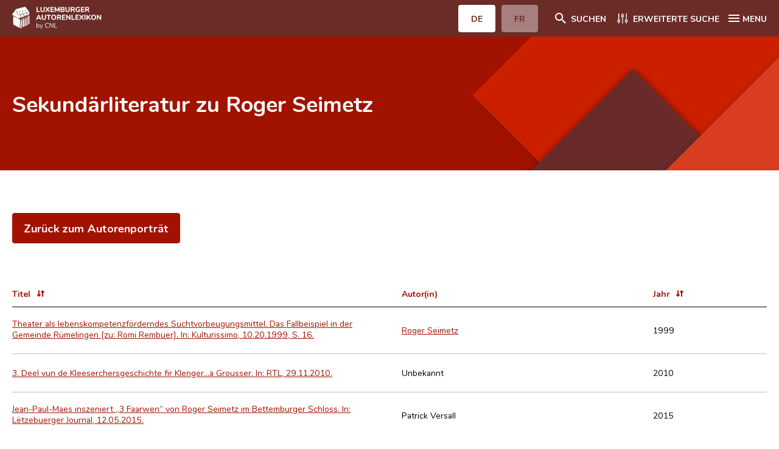

--- FILE ---
content_type: text/html; charset=UTF-8
request_url: https://www.autorenlexikon.lu/mmp/secondaries/DEU/1?author_id=2098
body_size: 26775
content:

                 <!DOCTYPE html>    <!--[if IE 8]>
	<html lang="de" class="ie-8">
<![endif]-->
<!--[if IE 9]>
<html lang="de" class="ie-9">
<![endif]-->
<!--[if IE 10]>
<html lang="de" class="ie-10">
<![endif]-->
<!--[if IE 11]>
<html lang="de" class="ie-11">
<![endif]-->
<!--[if IE]>
<html lang="de" class="ie">
<![endif]-->
<!--[if !(IE)]>
<!-->
<html lang="de" dir="ltr">
<!--<![endif]-->  <head>                                    <meta charset="utf-8">
<meta http-equiv="x-ua-compatible" content="ie=edge">
<meta name="viewport" content="width=device-width, height=device-height, initial-scale=1, minimal-ui">
<meta name="format-detection" content="telephone=no">
<!-- SEO -->
<title>Luxemburger Autorenlexikon</title>
<meta name="description" content="Das Centre national de littérature (CNL) stellt das Leben und Werk von Autoren vor, die seit 1815 am literarischen Leben Luxemburgs teilgenommen haben.">
<meta name="keywords" content="Le Centre national de littérature, CNL, Autoren, Literatur, Luxemburg">  <meta property="og:locale" content="tmp_lang">
<meta property="og:site_name" content="Luxemburger Autorenlexikon">
<meta property="og:type" content="website">
<meta property="og:url" content="https://www.autorenlexikon.lu">
<meta property="og:title" content="Luxemburger Autorenlexikon">
<meta property="og:description" content="Das Centre national de littérature (CNL) stellt das Leben und Werk von Autoren vor, die seit 1815 am literarischen Leben Luxemburgs teilgenommen haben.">
<meta property="og:image" content="">
<meta property="og:image:width" content="1200">
<meta property="og:image:height" content="630">
<meta property="og:image:alt" content="/img/seo/opengraph.jpg">
<meta name="twitter:card" content="summary_large_image">
<meta name="twitter:url" content="https://www.autorenlexikon.lu" />
<meta name="twitter:title" content="Luxemburger Autorenlexikon">
<meta name="twitter:description" content="Das Centre national de littérature (CNL) stellt das Leben und Werk von Autoren vor, die seit 1815 am literarischen Leben Luxemburgs teilgenommen haben.">
<link href="#/" rel="canonical">
<link href="#/" rel="home">
<link href="#/" rel="alternate" hreflang="x-default">
<!-- Base -->
<base href="#">
<!-- Homepage -->
<link rel="home" href="#/fr/">
<!-- Favicons -->
<link rel="apple-touch-icon" sizes="180x180" href="/favicon/apple-touch-icon.png">
<link rel="icon" type="image/png" sizes="32x32" href="/favicon/favicon-32x32.png">
<link rel="icon" type="image/png" sizes="16x16" href="/favicon/favicon-16x16.png">
<link rel="manifest" href="/favicon/site.webmanifest">
<link rel="mask-icon" href="/favicon/safari-pinned-tab.svg" color="#a11300">
<meta name="msapplication-TileColor" content="#a11300">
<meta name="theme-color" content="#ffffff">   <!-- FONT AWESOME -->
<link rel="stylesheet" href="/mmpCMS/font-awesome_4.x/css/font-awesome.min.css" type="text/css" media="screen">
<!-- CSS -->
<link rel="stylesheet" href="/css/jquery.typeahead.min.css">
<link rel="stylesheet" type="text/css" href="/css/styles.css">
<link rel="stylesheet" type="text/css" href="/css/print.css" media="print">  </head>  <body id="body" >
 <div class="body__inner overflow-hidden">        <div class="cookies__wrapper sm:flex sm:items-baseline sm:justify-center">
	<p>Wir verwenden essenzielle Cookies, um Ihnen ein besseres Erlebnis auf unserer Website zu gewährleisten. <a href="/online/www/menuFooter/2284/DEU/index.html">Mehr erfahren</a></p>  <button type="button" name="allow__cookies" class="btn btn--filled--reverse allow__cookies close__cookies">OK</button>
</div>
<header class="header">
	<div class="container">
		<div class="header__navbar flex justify-between">
			<div class="header__logo w-1/2 sm:w-1/4">
				<a href="/online/www/menuHeader/home/DEU/index.html" class="flex items-center h-full"><img src="/img/logos/brand-de-neg@3x.svg" alt="CNL | Luxemburger Autorenlexikon"></a>
			</div>
			<div class="header__menus__btn flex items-center">
				<div class="header__langsMenuMob hidden sm:block">
					<ul class="flex">             <li class="active">  <a href="#" class="btn btn--filled--reverse rounded"><span>DE</span></a>  </li>
						<li >  <a href="/mmp/secondaries/FRE/1?author_id=2098" class="btn btn--filled--reverse rounded"><span>FR</span></a>  </li>
					</ul>
				</div>  <div class="header__searchMenu">
					<a href="/online/www/menuHeader/home/DEU/index.html" class="flex items-center"><span class="icon svg icon__search icon-left"><svg xmlns="http://www.w3.org/2000/svg" width="24" height="24" viewBox="0 0 24 24"><path fill="#ffffff" fill-rule="evenodd" d="M15.731 14.204h-.804l-.285-.275A6.591 6.591 0 0016.24 9.62a6.62 6.62 0 10-6.62 6.62c1.64 0 3.147-.6 4.308-1.598l.275.285v.804l5.092 5.083 1.518-1.518-5.083-5.092zm-6.11 0A4.577 4.577 0 015.036 9.62 4.577 4.577 0 019.62 5.037a4.577 4.577 0 014.584 4.583 4.577 4.577 0 01-4.584 4.584z"/></svg></span><span class="hidden sm:block">Suchen</span></a>
				</div>
				<div class="header__detailMenu">
					<a href="/online/www/menuSearch/DEU/index.html" class="flex items-center"><span class="svg icon icon__filter icon-left"><svg xmlns="http://www.w3.org/2000/svg" width="24" height="24" viewBox="0 0 24 24"><g fill="none" fill-rule="evenodd"><path fill="#ffffff" d="M8.135 16.306a2.419 2.419 0 00-1.76-2.325V4.424a.659.659 0 10-1.318 0v9.557a2.414 2.414 0 000 4.65v1.412a.659.659 0 001.318 0V18.63a2.419 2.419 0 001.76-2.325zm-2.419 1.106a1.101 1.101 0 110-2.202 1.101 1.101 0 010 2.202zm14.739-1.106a2.419 2.419 0 00-1.76-2.325V4.424a.659.659 0 10-1.318 0v9.557a2.414 2.414 0 000 4.65v1.412a.659.659 0 001.318 0V18.63a2.419 2.419 0 001.76-2.325zm-2.419 1.106a1.101 1.101 0 110-2.202 1.101 1.101 0 010 2.202zM9.457 8.165a2.419 2.419 0 001.76 2.325v9.557a.659.659 0 101.318 0V10.49a2.414 2.414 0 000-4.65V4.43a.659.659 0 10-1.318 0V5.84a2.419 2.419 0 00-1.76 2.325zm2.419-1.106a1.101 1.101 0 110 2.202 1.101 1.101 0 010-2.202z"/></g></svg></span><span class="hidden sm:block">Erweiterte Suche</span></a>
				</div>
				<div class="header__mainMenu">
					<button class="hamburger hamburger--squeeze icon--flex left" type="button"><span class="hamburger-box icon"><span class="hamburger-inner"></span></span><span class="hidden sm:block">MENU</span></button>
				</div>
			</div>
		</div>
		<nav class="header__menus sm:flex">
			<div class="header__langsMenuMob w-full sm:hidden">
				<ul class="flex">
					<li class="active">  <a href="#" class="btn btn--filled--reverse rounded"><span>DE</span></a>  </li>
					<li >  <a href="/mmp/secondaries/FRE/1?author_id=2098" class="btn btn--filled--reverse rounded"><span>FR</span></a>  </li>
				</ul>   </div>
			<ul class="w-full">   <li>
						<a href="/online/www/menuHeader/home/DEU/index.html"> Home </a>
					</li>    <li>
						<a href="/online/www/menuHeader/8/DEU/index.html"> Autor(inn)en A-Z </a>
					</li>    <li>
						<a href="/online/www/menuSearch/DEU/index.html"> Erweiterte Suche </a>
					</li>    <li>
						<a href="/online/www/menuHeader/1176/DEU/index.html"> Häufige Fragen und Antworten </a>
					</li>    <li>
						<a href="/online/www/menuHeader/5/DEU/index.html"> CNL </a>
					</li>    <li>
						<a href="/online/www/menuHeader/6/DEU/index.html"> Forschungsgruppe </a>
					</li>    <li>
						<a href="/online/www/menuHeader/7/DEU/index.html"> Kontakt </a>
					</li>   </ul>
		</nav>
	</div>
</header> <main class="webpage artworks artworks__details">
 <div class="webpage__intro flex flex-col justify-center">
 <div class="container">
 <div class="-mx-8">
 <div class="webpage__intro__content w-full sm:w-10/12 md:w-9/12 lg:w-7/12 px-8">
 <h1 class="artwork__title"> Sekundärliteratur zu&nbsp;Roger Seimetz </h1>
 </div>
 </div>
 </div>
 </div>
 <div class="container">
 <div class="sm:flex -mx-8">
 <div class="webpage__content w-full px-8">
						<div class="section section__body">
							<div class="redactor body">
								<button id="author-button-back" type="button" onclick="window.location.href='/page/author/209/2098/DEU/index.html'" class="btn btn--filled rounded mt-12 w-full sm:w-auto" style="margin:10px 0px;display: block;">Zurück zum Autorenporträt</button>
							</div>
						</div>             <section id="section-studies" class="section section__documents">
								<div class="section__head border-b">
									<div class="thead hidden sm:flex">
										<button id="studies-title" data-column="title" data-sort="asc" type="button" class="sm:flex items-center w-full sm:w-3/6"><span>Titel</span><span class="svg icon icon__sort icon-right"><svg xmlns="http://www.w3.org/2000/svg" width="24" height="24" viewBox="0 0 24 24"><path fill="#A11300" fill-rule="evenodd" d="M9.992 14.01V8c0-.55-.45-1-1-1s-1 .45-1 1v6.01h-1.79c-.45 0-.67.54-.35.85l2.79 2.78c.2.19.51.19.71 0l2.79-2.78c.32-.31.09-.85-.35-.85h-1.8zm2.218-3.238H14v6.01c0 .55.45 1 1 1s1-.45 1-1v-6.01h1.79c.45 0 .67-.54.35-.85l-2.79-2.78a.513.513 0 00-.71 0l-2.79 2.78a.5.5 0 00.36.85z"/></svg></span></button>
										<button id="studies-author" data-column="author" data-sort="asc" type="button" class="sm:flex items-center w-full sm:w-4/12" style="cursor: default;"><span>Autor(in)</span></button>
										<button id="studies-year" data-column="year" data-sort="asc" type="button" class="sm:flex items-center w-full sm:w-2/12"><span>Jahr</span><span class="svg icon icon__sort icon-right"><svg xmlns="http://www.w3.org/2000/svg" width="24" height="24" viewBox="0 0 24 24"><path fill="#A11300" fill-rule="evenodd" d="M9.992 14.01V8c0-.55-.45-1-1-1s-1 .45-1 1v6.01h-1.79c-.45 0-.67.54-.35.85l2.79 2.78c.2.19.51.19.71 0l2.79-2.78c.32-.31.09-.85-.35-.85h-1.8zm2.218-3.238H14v6.01c0 .55.45 1 1 1s1-.45 1-1v-6.01h1.79c.45 0 .67-.54.35-.85l-2.79-2.78a.513.513 0 00-.71 0l-2.79 2.78a.5.5 0 00.36.85z"/></svg></span></button>
									</div>
								</div>
								<ul class="section__content">  <li class="item sm:flex sm:items-center border-b border-darkgray sm:border-border">
								<div class="item__inner w-full sm:w-3/6">
									<strong class="block w-full sm:hidden">Titel</strong>
									<a href="/page/document/179/17943/1/DEU/index.html">Theater als lebenskompetenzförderndes Suchtvorbeugungsmittel. Das Fallbeispiel in der Gemeinde Rümelingen [zu: Romi Rembuer]. In: Kulturissimo, 10.20.1999, S. 16.</a>
								</div>
								<div class="item__inner w-full sm:w-4/12">
									<strong class="block w-full sm:hidden">Autor(in)</strong>    <a href="/page/author/209/2098/DEU/index.html">  <span>Roger Seimetz</span>  </a> <br>  </div>
								<div class="item__inner w-full sm:w-2/12">
									<strong class="block w-full sm:hidden">Jahr</strong><span>1999</span>
								</div>
							</li>       <li class="item sm:flex sm:items-center border-b border-darkgray sm:border-border">
								<div class="item__inner w-full sm:w-3/6">
									<strong class="block w-full sm:hidden">Titel</strong>
									<a href="/page/document/179/17944/1/DEU/index.html">3. Deel vun de Kleeserchersgeschichte fir Klenger…a Grousser. In: RTL, 29.11.2010.</a>
								</div>
								<div class="item__inner w-full sm:w-4/12">
									<strong class="block w-full sm:hidden">Autor(in)</strong>    <span>Unbekannt</span> <br>  </div>
								<div class="item__inner w-full sm:w-2/12">
									<strong class="block w-full sm:hidden">Jahr</strong><span>2010</span>
								</div>
							</li>       <li class="item sm:flex sm:items-center border-b border-darkgray sm:border-border">
								<div class="item__inner w-full sm:w-3/6">
									<strong class="block w-full sm:hidden">Titel</strong>
									<a href="/page/document/179/17946/1/DEU/index.html">Jean-Paul-Maes inszeniert „3 Faarwen“ von Roger Seimetz im Bettemburger Schloss. In: Lëtzebuerger Journal, 12.05.2015.</a>
								</div>
								<div class="item__inner w-full sm:w-4/12">
									<strong class="block w-full sm:hidden">Autor(in)</strong>    <span>Patrick Versall</span> <br>  </div>
								<div class="item__inner w-full sm:w-2/12">
									<strong class="block w-full sm:hidden">Jahr</strong><span>2015</span>
								</div>
							</li>       <li class="item sm:flex sm:items-center border-b border-darkgray sm:border-border">
								<div class="item__inner w-full sm:w-3/6">
									<strong class="block w-full sm:hidden">Titel</strong>
									<a href="/page/document/179/17947/1/DEU/index.html">Schlechte Erinnerungen. „Dräi Faarwen“ setzt sich mit der Luxemburger Geschichte auseinander. In: Tageblatt, 19.5.2015, S. 37.</a>
								</div>
								<div class="item__inner w-full sm:w-4/12">
									<strong class="block w-full sm:hidden">Autor(in)</strong>    <span>Claude Molinaro</span> <br>  </div>
								<div class="item__inner w-full sm:w-2/12">
									<strong class="block w-full sm:hidden">Jahr</strong><span>2015</span>
								</div>
							</li>       <li class="item sm:flex sm:items-center border-b border-darkgray sm:border-border">
								<div class="item__inner w-full sm:w-3/6">
									<strong class="block w-full sm:hidden">Titel</strong>
									<a href="/page/document/179/17948/1/DEU/index.html">Eng laang Rees = Un aller-retour de Septfontaines à Rome. In: Regioun Lëtzebuerg West, Nr. 17, Hierscht/Wanter 2017, S. 12-13.</a>
								</div>
								<div class="item__inner w-full sm:w-4/12">
									<strong class="block w-full sm:hidden">Autor(in)</strong>    <a href="/page/author/858/858/DEU/index.html">  <span>Marc Angel-Romera (Marc Angel)</span>  </a> <br>  </div>
								<div class="item__inner w-full sm:w-2/12">
									<strong class="block w-full sm:hidden">Jahr</strong><span>2017</span>
								</div>
							</li>       <li class="item sm:flex sm:items-center border-b border-darkgray sm:border-border">
								<div class="item__inner w-full sm:w-3/6">
									<strong class="block w-full sm:hidden">Titel</strong>
									<a href="/page/document/179/17949/1/DEU/index.html">Kultur: Vu Soen a Seeërcher. In: Radio 100komma7, 12.10.2017.</a>
								</div>
								<div class="item__inner w-full sm:w-4/12">
									<strong class="block w-full sm:hidden">Autor(in)</strong>    <span>Jean Claude Majerus</span> <br>  </div>
								<div class="item__inner w-full sm:w-2/12">
									<strong class="block w-full sm:hidden">Jahr</strong><span>2017</span>
								</div>
							</li>       <li class="item sm:flex sm:items-center border-b border-darkgray sm:border-border">
								<div class="item__inner w-full sm:w-3/6">
									<strong class="block w-full sm:hidden">Titel</strong>
									<a href="/page/document/179/17950/1/DEU/index.html">Musical „Den neie Mineur“. Tief verwurzelt in roter Erde. In: Télécran, 10.9.2022, S. 20-23.</a>
								</div>
								<div class="item__inner w-full sm:w-4/12">
									<strong class="block w-full sm:hidden">Autor(in)</strong>    <span>Jeff Karier</span> <br>  </div>
								<div class="item__inner w-full sm:w-2/12">
									<strong class="block w-full sm:hidden">Jahr</strong><span>2022</span>
								</div>
							</li>       <li class="item sm:flex sm:items-center border-b border-darkgray sm:border-border">
								<div class="item__inner w-full sm:w-3/6">
									<strong class="block w-full sm:hidden">Titel</strong>
									<a href="/page/document/185/18503/1/DEU/index.html">Kleeschen: Roger Seimetz [Dossier pédagogique du Théâtre National du Luxembourg]</a>
								</div>
								<div class="item__inner w-full sm:w-4/12">
									<strong class="block w-full sm:hidden">Autor(in)</strong>    <span>Ela Baumann</span> <br>    <a href="/page/author/323/3234/DEU/index.html">  <span>Marie-Paule Greisch</span>  </a> <br>  </div>
								<div class="item__inner w-full sm:w-2/12">
									<strong class="block w-full sm:hidden">Jahr</strong><span>2023</span>
								</div>
							</li>    </ul></section>
 <script>
 document.addEventListener("DOMContentLoaded", function(event) {
 $("#studies-title, #studies-year").on("click", function() {
 $(this).data("sort") == 'asc' ? $(this).data("sort", "desc") : $(this).data("sort", "asc");
 $('#section-studies ul').html('<li class="item sm:flex sm:items-center border-b border-darkgray sm:border-border"><img src="/img/ajax-loader.gif" style="height:32px;width:32px;margin: 0 auto;"></li>');
 $('#section-studies ul').load('/mmp/ajax.authorSecondaries/DEU/1?author=2098&column=' + $(this).data("column") + '&sort=' + $(this).data("sort"));
 });
 });
 </script>        </div>
 </div>
 </div>
 </main>  <footer class="footer">
	<div class="container">
		<div class="sm:flex sm:flex-wrap">
			<div class="footer__brand px-8 py-2 w-full sm:w-1/2 md:w-3/12">
				<a href="/online/www/menuHeader/home/DEU/index.html"><img src="/img/logos/brand-de@3x.svg" alt="CNL | Luxemburger Autorenlexikon"></a>
			</div>
			<div class="footer__contactInfos px-8 w-full sm:w-1/2 md:w-3/12">
				<div class="wrapper tel">
					<span>T : </span>
					<a href="tel:+3523269551">
						<span>(+352) 326955-1</span>
					</a>
				</div>
				<div class="wrapper fax">
					<span>F : </span>
					<span>(+352) 327090</span>
				</div>
				<div class="wrapper mail">
					<span>M : </span>
					<a href="mailto:autorenlexikon@cnl.etat.lu">
						<span>autorenlexikon@cnl.etat.lu</span>
					</a>
				</div>
			</div>
			<div class="footer__newsletter px-8 w-full md:w-1/2">
				<h4>Newsletter</h4>
				<form method="post" id="newsletterForm" class="mt-4 flex items-center" onsubmit="subscribeNewsletter();return false;">
					<input type="email" name="email" id="email" placeholder="Geben Sie Ihre Mail ein" class="rounded-tl rouned-bl">
					<input type="submit" name="submit" value="Abonnieren" class="btn btn--filled rounded-tr rounded-br">
				</form>
			</div>
		</div>
		<div class="sm:flex">
			<nav class="footer__legalMenu w-full px-8">
				<ul class="sm:flex">  <li>
							<a href="/online/www/menuFooter/106/DEU/index.html"> Impressum </a>
						</li>  <li>
							<a href="/online/www/menuFooter/2284/DEU/index.html"> Datenschutzhinweise </a>
						</li>  </ul>
			</nav>
		</div>
	</div>
</footer>  </div>   <script src="/js/jquery/jquery-3.5.1.min.js"></script>
<script src="/js/js-cookies/js-cookies.min.js"></script>
<script src="/js/what-input/what-input.min.js"></script>
<script src="/js/jquery/jquery.details.min.js"></script>
<script src="/js/slick/slick.min.js"></script>
<script src="/js/nice-select/nice-select.min.js"></script>
<script src="/js/typeahead/jquery.typeahead.min.js"></script>
<!-- JS scripts -->
<script type="text/javascript">
 $(document).ready(function() {
 Cookies.get("cookies");
 function e() {
 $(".cookies__wrapper").removeClass("active")
 }
 "false" !== Cookies.get("cookiesAlert") ? $(".cookies__wrapper").addClass("active") : e(),
 $(".close__cookies").on("click", function() {
 e(), Cookies.set("cookiesAlert", "false", {
 expires: 30
 })
 }),
 $(".decline__cookies").on("click", function() {
 Cookies.set("cookies", "decline", {
 expires: 30
 })
 }),
 $(".allow__cookies").on("click", function() {
 Cookies.set("cookies", "allow", {
 expires: 30
 })
 })
 }),
 $(document).ready(function() {
 $("body img").on("contextmenu", function(e) {
 return e.preventDefault(), !1
 }),
 $("body img").on("mousedown", function(e) {
 e.preventDefault()
 })
 }),
 $(document).ready(function() {
 $(".hamburger").on("click", function() {
 $("body").removeClass("btnMenu--open"),
 $(".btnMenuWrapper .btn--menu").removeClass("is-active"),
 $("body").toggleClass("menu--open"),
 $(this).toggleClass("is-active")
 }),
 $(".btnMenuWrapper .btn--menu").on("click", function() {
 $("body").toggleClass("btnMenu--open"),
 $(this).toggleClass("is-active")
 }),
 $(".webpage__menu li a").on("click", function() {
 $("body").removeClass("btnMenu--open"),
 $(".btnMenuWrapper .btn--menu").removeClass("is-active")
 })
 }),
 $(document).on("scroll resize orientationchange", function() {
 function e(e, n, t) {
 n < e ? $("body").addClass(t) : ($("body").removeClass(t + " btnMenu--open"),
 $(".btnMenuWrapper .btn--menu").removeClass("is-active"))
 }
 var n = $(this).scrollTop(),
 t = $(".header").outerHeight();
 e(n, t, "sticky--header"),
 0 < $(".btnMenuWrapper").length && e(n, $(".btnMenuWrapper").offset().top + $(".btnMenuWrapper").height() - t, "sticky--btnMenuWrapper")
 }),
 $(document).ready(function() {
			if($("main.authors__details").length){
				$("section").each(function(){
					var item = document.createElement("li");
					var link = document.createElement("a");
					link.href = "#" + $(this).attr("id");
					link.innerHTML = $(this).find("h2").text();
					item.appendChild(link);
					$('#sections').append(item);
				});
			}
 function e(n) {
 $('a[href^="#"]').click(function() {
 var e = $(this).attr("href");
 return $("html, body").animate({
 scrollTop: $(e).offset().top - n
 }, "slow"), !1
 })
 }
 640 < $(window).width() ? e(80) : e(122)
 }),
 $(document).ready(function() {
 $("details").on("click", function() {
 $(this).attr("open") ? $(this).parents("details").removeAttr("open") : ($("details").removeAttr("open"),
 $(this).attr("open"))
 }),
 $("html").addClass($.fn.details.support ? "details" : "no-details"),
 $("details").details()
 }),
 $(document).ready(function() {
 $("select").niceSelect()
 }),
 $(document).ready(function() {
 var e = $(".slider__gallery");
 if (0 < e.length) {
 var n = {
 slidesToShow: 2,
 centerMode: !1,
 infinite: !0,
 speed: 1e3,
 variableWidth: !0,
 arrows: !0,
					dots: !0,
					focusOnSelect: !0,
 appendArrows: $(".slider__gallery + .slider__nav"),
 appendDots: $(".slider__gallery + .slider__nav"),
 responsive: [{
 breakpoint: 640,
 settings: {
 slidesToShow: 1
 }
 }]
 };
 e.slick(n);
 /*e[0].slick.slideCount <= 3 && (n.slidesToShow = 1, n.centerMode = !1, n.focusOnSelect = 0);
 e.slick("slickSetOption", n);*/
 }
 var t = $(".slider__authors");
 if (0 < t.length) {
 t.slick({
 slidesToShow: 6,
 speed: 1e3,
 arrows: !0,
 responsive: [{
 breakpoint: 1024,
 settings: {
 slidesToShow: 4
 }
 }, {
 breakpoint: 640,
 settings: {
 slidesToShow: 2
 }
 }]
 })
			}
			$('#section-gallery .slick-slide').on('click', function (e){ 
				let slideClicked = $(e.currentTarget).attr("data-slick-index"); 
			});
 }),
 $(document).ready(function() {
 function e(s) {
 return function(e, n) {
 var t;
 t = [],
 substrRegex = new RegExp(e, "i"),
 $.each(s, function(e, n) {
 substrRegex.test(n) && t.push(n)
 }),
 n(t)
 }
			};
			$.typeahead({
				input:'.typeahead.locality',
				minLength: 3,
				dynamic: true,
				delay: 500,
				maxItem: 10,
				accent:true,
				emptyTemplate: "Keine passenden Ergebnisse gefunden",
				template: function(query, item){
					return '<div class="tt-suggestion tt-selectable">{{name}}</div>'
				},
				cancelButton: false,
				group: {
					template: '<div class="flex items-center"><h3 class="mr-8">{{group}}</h3></div>'
				},
				maxItemPerGroup: 5,
				source: { Ortschaft: {
						display:"name",
						ajax:{
							url: "/mmp/ajax.locations/DEU/1",
							data: {
								query: "{{query}}"
							},
							path: ''
						}
					}, Land: {
						display:"name",
						ajax:{
							url: "/mmp/ajax.countries/DEU/1",
							data: {
								query: "{{query}}"
							},
							path: ''
						}
					}
				},
				callback: {
					onSearch: function(node,query){
						$("#search_location").val('');
						$("#search_location_type").val('');
					},
					onClick: function (node, a, item, event){
						$("#search_location").val(item.id);
						$("#search_location_type").val(item.type);
					},
					onCancel: function (node,event){
						$("#search_location").val('');
						$("#search_location_type").val('');
					}
				}
			});
			$.typeahead({
				input:'.typeahead.search',
				minLength: 3,
				dynamic: true,
				delay: 500,
				maxItem: 9,
				cancelButton: false,
				accent:true,
				group: {
					template: '<div class="flex items-center"><h3 class="mr-8">{{group}}</h3></div>'
				},
				maxItemPerGroup: 3,
				source: {
					'Autor(inn)en': {
						display:"name",
						template: '<div class="tt-suggestion tt-selectable">{{name}}</div>',
						ajax:{
							url: "/mmp/ajax.authors/DEU/1",
							data: {
								query: "{{query}}"
							},
							path: ''
						}
					},
					'Dokumente': {
						display:"title",
						template: '<div class="tt-suggestion tt-selectable">{{title}}</div>',
						ajax:{
							url: "/mmp/ajax.documents/DEU/1",
							data: {
								query: "{{query}}"
							},
							path: ''
						}
					},
					'Auszeichnungen': {
						display:"award",
						template: '<div class="tt-suggestion tt-selectable">{{award}}</div>',
						ajax:{
							url: "/mmp/ajax.awards/DEU/1",
							data: {
								query: "{{query}}"
							},
							path: ''
						}
					}
				},
				callback: {
				}
			})
			$.typeahead({
				input:'.typeahead.document',
				minLength: 3,
				dynamic: true,
				delay: 500,
				maxItem: 3,
				cancelButton: false,
				source: {
					'Dokumente': {
						display:"title",
						template: '<div class="tt-suggestion tt-selectable">{{title}}</div>',
						ajax:{
							url: "/mmp/ajax.documents/DEU/1",
							data: {
								query: "{{query}}"
							},
							path: ''
						}
					}
				},
				callback: {
				}
			})
			$.typeahead({
				input:'.typeahead.author',
				minLength: 3,
				dynamic: true,
				delay: 500,
				maxItem: 3,
				cancelButton: false,
				source: {
					'Autor(inn)en': {
						display:"name",
						template: '<div class="tt-suggestion tt-selectable">{{name}}</div>',
						ajax:{
							url: "/mmp/ajax.authors/DEU/1",
							data: {
								query: "{{query}}"
							},
							path: ''
						}
					}
				},
				callback: {
				}
			})
 });
		$(document).ready(function(){
			var today = new Date();
			today = String(today.getDate()).padStart(2, '0') + '.' + String(today.getMonth() + 1).padStart(2, '0') + '.' + today.getFullYear();
			$('#dateToday').html(today);
			$('#currentURL').html(window.location.protocol + '//' + window.location.host);
			$('input[name=search_category]').change(function(){
				let section = $(this).val();
				$('section.section').each(function(){
					(section == '') ? $(this).show() : $(this).hide();$('section.section__'+section).show();
				})
			});
		});
		function subscribeNewsletter(){
		let email = $("#email").val();
		$.ajax({
			type: "get",
			url: "/mmp/cnlAccount.setNewsletter/DEU/1?email=" + email,
			success: function (data, textStatus, jqXHR) {
				if (data == '0') {
					alert("Sie haben den Newsletter abonniert." + data);
				}else if (data == '1'){
					alert("Sie sind den Newsletter bereits abonniert.");
				}else{
					alert("Eine gültige E-Mail-Adresse ist erforderlich.");
				}
			},
			error: function (jqXHR, textStatus, errorThrown) {
				alert("Request failed: " + textStatus);
			}
		});
	}
</script> </body>
</html>